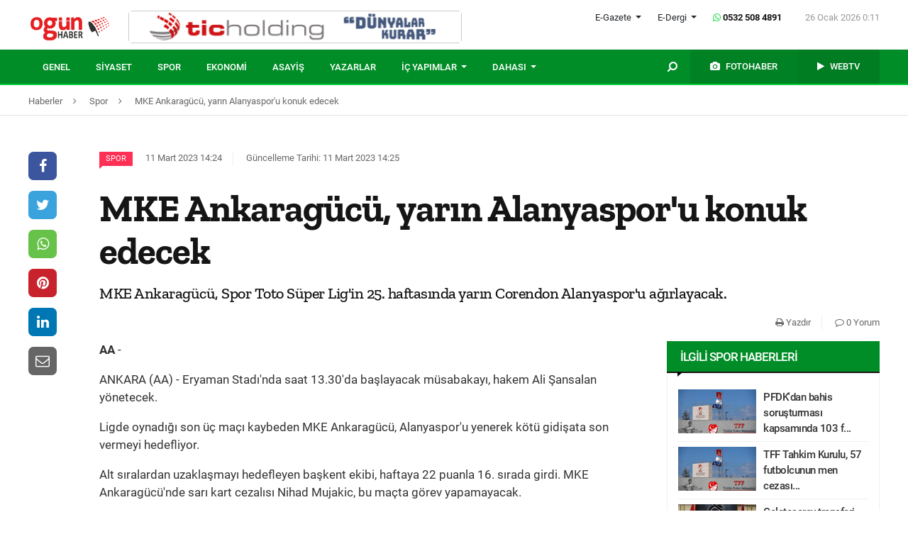

--- FILE ---
content_type: text/html; charset=UTF-8
request_url: https://ogunhaber.com/spor/mke-ankaragucu-yarin-alanyasporu-konuk-edecek-2400647h.html
body_size: 9231
content:
<!doctype html>
<html lang="tr"  itemId="https://ogunhaber.com/spor/mke-ankaragucu-yarin-alanyasporu-konuk-edecek-2400647h.html" itemType="http://schema.org/NewsArticle" itemScope="true" xmlns:og="http://opengraphprotocol.org/schema/" >
<head>
    <meta charset="utf-8">
            <meta name="viewport" content="width=device-width, initial-scale=1, shrink-to-fit=no">
        <meta name="csrf-token" content="68JUqvd0yR6w8xr2EgEjqJHvDo88jvUKZVMnFXWG"/>
    <link rel="stylesheet" href="https://assets.ogunhaber.com/css/style.css?v=62601202603">
                                                
    
            <link rel="amphtml" href="https://ogunhaber.com/amp/spor/mke-ankaragucu-yarin-alanyasporu-konuk-edecek-2400647h.html"/>
    
    <title>MKE Ankaragücü, yarın Alanyaspor&#039;u konuk edecek</title>
<meta name="csrf-token" content="68JUqvd0yR6w8xr2EgEjqJHvDo88jvUKZVMnFXWG"/>
<meta name="theme-color" content="#e20134"/>
<meta name="msapplication-navbutton-color" content="#e20134">
<meta name="apple-mobile-web-app-status-bar-style" content="#e20134">
<meta name="author" content="OGÜNhaber"/>
<meta property="og:site_name" content="OGÜN Haber - Günün Önemli Gelişmeleri, Son Dakika Haberler"/>
<meta property="og:url" content="https://ogunhaber.com/spor/mke-ankaragucu-yarin-alanyasporu-konuk-edecek-2400647h.html"/>

<meta property="description" content="MKE Ankaragücü, Spor Toto Süper Lig&#039;in 25. haftasında yarın Corendon Alanyaspor&#039;u ağırlayacak."/>
<meta property="keywords" content="Haber Türkiye&#039;de OGÜN&#039;de okunur. Son dakika haberler, en son haberler, gazete haberleri, video haberler, haber turları, Cengiz Aygün yazıları"/>

<meta property="og:type" content="article"/>
<meta property="og:title" content="MKE Ankaragücü, yarın Alanyaspor&#039;u konuk edecek"/>
<meta property="og:description" content="MKE Ankaragücü, Spor Toto Süper Lig&#039;in 25. haftasında yarın Corendon Alanyaspor&#039;u ağırlayacak."/>
<meta property="og:image" content="https://assets.ogunhaber.com/images/no-image-square.png"/>

<meta name="image" itemprop="image" content="https://assets.ogunhaber.com/images/no-image-square.png"/>
    <meta name="thumbnail" itemprop="thumbnailUrl" content="https://assets.ogunhaber.com/images/no-image-square.png"/>

<meta property="twitter:site" content=""/>
<meta property="twitter:creator" content=""/>
<meta property="twitter:card" content="summary"/>
<meta property="twitter:url" content="https://ogunhaber.com/spor/mke-ankaragucu-yarin-alanyasporu-konuk-edecek-2400647h.html"/>
<meta property="twitter:domain" content="https://www.ogunhaber.com"/>
<meta property="twitter:title" content=" MKE Ankaragücü, yarın Alanyaspor&#039;u konuk edecek"/>
<meta property="twitter:description" content="MKE Ankaragücü, Spor Toto Süper Lig&#039;in 25. haftasında yarın Corendon Alanyaspor&#039;u ağırlayacak."/>
<meta property="twitter:image" content="https://assets.ogunhaber.com/images/no-image-square.png"/>
<meta http-equiv="content-language" content="tr-TR"/>
<meta itemprop="inLanguage" content="tr-TR"/>

            <meta name="robots" content="index follow">
    
    <meta property="article:published" itemprop="datePublished" content="2023-03-11T14:24:05+03:00"/>
    <meta property="article:modified" itemprop="dateModified" content="2023-03-11T14:25:13+03:00"/>
    <meta name="genre" itemprop="genre" content="News"/>
    <meta itemprop="isFamilyFriendly" content="True"/>
<meta itemprop="publishingPrinciples" content="https://ogunhaber.com/sayfa/hukuka-aykirilik"/>
<meta name="url" itemprop="url" content="https://ogunhaber.com/spor/mke-ankaragucu-yarin-alanyasporu-konuk-edecek-2400647h.html"/>
<link rel="canonical" href="https://ogunhaber.com/spor/mke-ankaragucu-yarin-alanyasporu-konuk-edecek-2400647h.html"/>
<link rel='dns-prefetch' href='//fonts.gstatic.com'/>
<link rel="alternate" type="application/rss+xml" href="https://ogunhaber.com/rss">
    <link rel="alternate" type="application/rss+xml" href="https://ogunhaber.com/rss/sosyalmedya">
        <style type="text/css">
        header .header-nav {
                            background-color: #008d27;
                                        border-bottom: 2px solid#00cc38;
                }
                        body header .header-nav .nav-container .navbar .navbar-menu li > a {
            color: #ffffff !important;
        }
                                   body header .header-nav .nav-container .navbar .navbar-menu li > a:hover, .body header .header-nav .nav-container .navbar .navbar-menu li > a:active, body header .navbar .header-nav .nav-container .navbar .navbar-menu li > a:focus {
            color: #e0e0e0 !important;
        }
        
                            body header .navbar .media-menu nav ul li.photo-news, body header .navbar .media-menu nav ul li.photo-news {
            background-color: #008224 !important;
        }
        
                            body header .navbar .media-menu nav ul li.photo-news:active, body header .navbar .media-menu nav ul li.photo-news:focus, body header .navbar .media-menu nav ul li.photo-news:hover, body header .navbar .navbar-right nav ul li.photo-news:active, body header .navbar .navbar-right nav ul li.photo-news:focus, body header .navbar .navbar-right nav ul li.photo-news:hover {
            background-color: #008d27  !important;
        }
        
                            header .media-menu nav ul li.photo-news a .circle-icon, header .navbar-right nav ul li.photo-news a .circle-icon {
            color: #e20134  !important;
        }
        
                            header .media-menu nav ul li.photo-news a span {
            color: #ffffff  !important;
        }
        
                            header .media-menu nav ul li.television, header .navbar-right nav ul li.television {
            background-color: #007d22  !important;
        }
        
                    header .media-menu nav ul li.television:active, header .media-menu nav ul li.television:focus, header .media-menu nav ul li.television:hover, header .navbar-right nav ul li.television:active, header .navbar-right nav ul li.television:focus, header .navbar-right nav ul li.television:hover {
                background-color: #007d22  !important;
            }
        
                            header .media-menu nav ul li.television a span {
            color: #ffffff  !important;
        }
        
                            header .media-menu nav ul li.television a .circle-icon, header .navbar-right nav ul li.television a .circle-icon {
            color: #e20134  !important;
        }
        
                    header .media-menu nav ul li.fast-search, header .media-menu nav ul li.fast-search button.search-btn, header .navbar-right nav ul li.fast-search button.search-btn {
                background-color: #008d27 !important;
            }
        
                    header .media-menu nav ul li.fast-search button.search-btn:hover, header .navbar-right nav ul li.fast-search button.search-btn:hover, header .media-menu nav ul li.fast-search button.search-btn:active, header .navbar-right nav ul li.fast-search button.search-btn:active, header .media-menu nav ul li.fast-search button.search-btn:focus, header .navbar-right nav ul li.fast-search button.search-btn:focus {
                background-color: #008d27  !important;
            }
        
                    header .media-menu nav ul li.fast-search i {
                color: #ffffff;
            }
        
         header .navbar-menu.collapse.show, header .navbar-menu.show {
                            border-top: 1px solid #000000 !important;
                                        background-color: #ffffff;
                    }

                    body header .navbar .navbar-menu.show .navbar-nav li>a {
                color: #141414 !important;
            }
        
                    header .navbar-menu.show .navbar-nav li > a:hover, header .navbar-menu.show .navbar-nav li > a:active, header .navbar-menu.show .navbar-nav li > a:focus {
                color: #313131 !important;
            }
        
                    header .navbar-menu.collapse.show .navbar-nav li, header .navbar-menu.show .navbar-nav li {
                border-bottom: 1px solid #f1f1f1;
            }
        
                    .popular-news ul li .news-order{
                border:3px solid #008d27;
                border-right:0;
            }
            .widget .widget-title{
                background-color: #008d27;
                color: #ffffff;
            }
        
    </style>
	<!-- Start Alexa Certify Javascript -->
<script type="text/javascript">
_atrk_opts = { atrk_acct:"o66ci1aoZM00qN", domain:"ogunhaber.com",dynamic: true};
(function() { var as = document.createElement('script'); as.type = 'text/javascript'; as.async = true; as.src = "https://certify-js.alexametrics.com/atrk.js"; var s = document.getElementsByTagName('script')[0];s.parentNode.insertBefore(as, s); })();
</script>
<noscript><img src="https://certify.alexametrics.com/atrk.gif?account=o66ci1aoZM00qN" style="display:none" height="1" width="1" alt="" /></noscript>
<!-- End Alexa Certify Javascript -->  
</head>
<body>
    <header>
    <div class="top-bar">
        <div class="container">
            <div class="section">
                <div class="col">
                    <div class="pull-left">
                        <a class="logo" href="https://ogunhaber.com" itemprop="url">
                            <img itemprop="logo" src="https://ogunhaber.com/upload/img/2019/07/31/584f6cef-6966-4616-bd22-802572a15328.png" alt="OGÜN Haber - Günün Önemli Gelişmeleri, Son Dakika Haberler"/>
                        </a>
                    </div>
                                            <div class="h-ads">
                            <picture><img  class="b-lazy" src="[data-uri]" data-src="https://ogunhaber.com/upload/img/2020/04/24/a95dbab4-fb13-4c04-8f72-36df8afd3b44.png" alt="TİC Holding Header" /><noscript><img src="https://ogunhaber.com/upload/img/2020/04/24/a95dbab4-fb13-4c04-8f72-36df8afd3b44.png" alt="TİC Holding Header" /></noscript><picture>
                        </div>
                                        <div class="pull-right">
                        <div class="head-right">

                            <div class="header-info">
                                <ul>
                                                                            <li class="l-menu dropdown">
                        <span class="dropdown-toggle t-item" id="newspaper-menus" data-toggle="dropdown" aria-haspopup="true" aria-expanded="false">
                            E-Gazete
                        </span>
                                            <div class="dropdown-menu" aria-labelledby="newspaper-menus">
                                                                                                    <a class="dropdown-item" href="https://ogunhaber.com/yayin/ogun-gazetesi">Ogün Gazetesi</a>
                                                                                                    <a class="dropdown-item" href="https://ogunhaber.com/yayin/guzel-vatan-gazetesi">Güzel Vatan Gazetesi</a>
                                                                                                    <a class="dropdown-item" href="https://ogunhaber.com/yayin/enerji-dunyasi-gazetesi">Enerji Dünyası Gazetesi</a>
                                                                                            </div>
                                        </li>
                                                                                                                <li class="l-menu dropdown">
                        <span class="dropdown-toggle t-item" id="magazine-menus" data-toggle="dropdown" aria-haspopup="true" aria-expanded="false">
                            E-Dergi
                        </span>
                                            <div class="dropdown-menu" aria-labelledby="magazine-menus">
                                                                                                    <a class="dropdown-item" href="https://ogunhaber.com/yayin/minikkus-dergisi">Minikkuş Dergisi</a>


                                                                                                    <a class="dropdown-item" href="https://ogunhaber.com/yayin/seyyah-turizm-dergisi">Seyyah Turizm Dergisi</a>


                                                                                            </div>
                                        </li>
                                                                        <li>
                                        <div class="whatsapp-contact"><a href="#"><i class="fa fa-whatsapp"></i> 0532 508 4891</a></div>
                                    </li>
                                    <li>
                                        <div class="current-time"><span class="currentTime"></span></div>
                                    </li>
                                </ul>
                            </div>
                            <div class="clearfix"></div>
                                                    </div>
                        <nav class="media-buttons">
                            <ul>
                                <li role="menuitem"><a href="https://ogunhaber.com/fotohaber" itemprop="url"><i class="fa fa-camera menu-icon"></i></a></li>
                                <li role="menuitem"><a href="https://ogunhaber.com/webtv" itemprop="url"><i class="fa fa-play menu-icon"></i></a></li>
                            </ul>
                        </nav>
                        <button class="navbar-toggler" type="button" data-toggle="collapse" data-target="#menu" aria-controls="menu" aria-expanded="false" aria-label="Menü">
                            <span class="navbar-toggler-icon"></span>
                        </button>
                    </div>
                </div>
            </div>
        </div>
    </div>
    <div id="header-nav" class="header-nav">
        <div class="container nav-container">
            <nav id="navbar" class="navbar">
                <div class="navbar-menu" id="menu" itemscope itemtype="https://www.schema.org/SiteNavigationElement">
                    <ul class="navbar-nav">
                        <li class="fixed-logo">
                            <a href="https://ogunhaber.com" itemprop="url">
                                <img itemprop="logo" src="https://ogunhaber.com/upload/img/2019/08/23/fab58c50-318d-49b8-b59c-9bf3c8825055.png" alt="OGÜN Haber - Günün Önemli Gelişmeleri, Son Dakika Haberler"/>
                            </a>
                        </li>
                                                                                    <li role="menuitem"><a itemprop="url" href="https://ogunhaber.com/genel"><span itemprop="name">Genel</span></a></li>
                                                            <li role="menuitem"><a itemprop="url" href="https://ogunhaber.com/siyaset"><span itemprop="name">Siyaset</span></a></li>
                                                            <li role="menuitem"><a itemprop="url" href="https://ogunhaber.com/spor"><span itemprop="name">Spor</span></a></li>
                                                            <li role="menuitem"><a itemprop="url" href="https://ogunhaber.com/ekonomi"><span itemprop="name">Ekonomi</span></a></li>
                                                            <li role="menuitem"><a itemprop="url" href="https://ogunhaber.com/asayis"><span itemprop="name">Asayiş</span></a></li>
                                                    
                        <li role="menuitem"><a itemprop="url" href="https://ogunhaber.com/yazarlar"><span itemprop="name">Yazarlar</span></a></li>
                                                    <li role="menuitem" class="dropdown">
                                <a class="dropdown-toggle" href="#" id="specialMenus" role="button" data-toggle="dropdown" aria-haspopup="true" aria-expanded="false">
                                    İÇ YAPIMLAR
                                </a>
                                <div class="dropdown-menu" aria-labelledby="specialMenus">
                                    <div class="dropdown-wrapper">
                                                                                    <a class="dropdown-item" href="https://ogunhaber.com/roportaj" itemprop="url"><span itemprop="name">Röportaj</span></a>
                                                                                    <a class="dropdown-item" href="https://ogunhaber.com/webtv/gun-ozetleri" itemprop="url"><span itemprop="name">Gün Özetleri</span></a>
                                                                                    <a class="dropdown-item" href="https://ogunhaber.com/webtv/video-roportaj" itemprop="url"><span itemprop="name">Video Röportaj</span></a>
                                                                                    <a class="dropdown-item" href="https://ogunhaber.com/webtv/beyaz-tuval" itemprop="url"><span itemprop="name">Beyaz Tuval</span></a>
                                                                                    <a class="dropdown-item" href="https://ogunhaber.com/webtv/mutlu-eden-haberler" itemprop="url"><span itemprop="name">Mutlu Eden Haberler</span></a>
                                                                                    <a class="dropdown-item" href="https://ogunhaber.com/webtv/1-kelime-1-hikaye" itemprop="url"><span itemprop="name">1 Kelime 1 Hikaye</span></a>
                                                                                
                                        
                                        
                                        
                                        
                                        
                                        
                                        
                                        
                                        
                                    </div>
                                </div>
                            </li>
                                                                            <li role="menuitem" class="dropdown">
                                <a class="dropdown-toggle" href="#" id="otherMenus" role="button" data-toggle="dropdown" aria-haspopup="true" aria-expanded="false">
                                    DAHASI
                                </a>
                                <div class="dropdown-menu" aria-labelledby="otherMenus">
                                    <div class="dropdown-wrapper">
                                                                                    <a class="dropdown-item" href="https://ogunhaber.com/magazin" itemprop="url"><span itemprop="name">Magazin</span></a>
                                                                                    <a class="dropdown-item" href="https://ogunhaber.com/dunya" itemprop="url"><span itemprop="name">Dünya</span></a>
                                                                                    <a class="dropdown-item" href="https://ogunhaber.com/kultur-sanat" itemprop="url"><span itemprop="name">Kültür-Sanat</span></a>
                                                                                    <a class="dropdown-item" href="https://ogunhaber.com/egitim" itemprop="url"><span itemprop="name">Eğitim</span></a>
                                                                                    <a class="dropdown-item" href="https://ogunhaber.com/saglik" itemprop="url"><span itemprop="name">Sağlık</span></a>
                                                                                    <a class="dropdown-item" href="https://ogunhaber.com/yasam" itemprop="url"><span itemprop="name">Yaşam</span></a>
                                                                                    <a class="dropdown-item" href="https://ogunhaber.com/otomobil" itemprop="url"><span itemprop="name">Otomobil</span></a>
                                                                                    <a class="dropdown-item" href="https://ogunhaber.com/seyyah" itemprop="url"><span itemprop="name">Seyyah</span></a>
                                                                                    <a class="dropdown-item" href="https://ogunhaber.com/enerji" itemprop="url"><span itemprop="name">Enerji</span></a>
                                                                                    <a class="dropdown-item" href="https://ogunhaber.com/koronavirus" itemprop="url"><span itemprop="name">Koronavirüs</span></a>
                                                                                    <a class="dropdown-item" href="https://ogunhaber.com/moda" itemprop="url"><span itemprop="name">Moda</span></a>
                                                                                    <a class="dropdown-item" href="https://ogunhaber.com/yerel" itemprop="url"><span itemprop="name">Yerel</span></a>
                                                                                    <a class="dropdown-item" href="https://ogunhaber.com/medya" itemprop="url"><span itemprop="name">Medya</span></a>
                                                                                    <a class="dropdown-item" href="https://ogunhaber.com/teknoloji" itemprop="url"><span itemprop="name">Teknoloji</span></a>
                                                                                    <a class="dropdown-item" href="https://ogunhaber.com/nasil-yapilir" itemprop="url"><span itemprop="name">Nasıl Yapılır ?</span></a>
                                                                            </div>
                                </div>
                            </li>
                                                                            <li class="lm-menu dropdown">
                                <a class="dropdown-toggle" href="#" id="newspaperPublications" role="button" data-toggle="dropdown" aria-haspopup="true" aria-expanded="false">
                                    E-Gazete
                                </a>
                                <div class="dropdown-menu" aria-labelledby="newspaperPublications">
                                    <div class="dropdown-wrapper">
                                                                                    <a class="dropdown-item" href="https://ogunhaber.com/yayin/ogun-gazetesi">Ogün Gazetesi</a>
                                                                                    <a class="dropdown-item" href="https://ogunhaber.com/yayin/guzel-vatan-gazetesi">Güzel Vatan Gazetesi</a>
                                                                                    <a class="dropdown-item" href="https://ogunhaber.com/yayin/enerji-dunyasi-gazetesi">Enerji Dünyası Gazetesi</a>
                                                                            </div>
                                </div>
                            </li>
                                                                            <li class="lm-menu dropdown">
                                <a class="dropdown-toggle" href="#" id="magazinePublications" role="button" data-toggle="dropdown" aria-haspopup="true" aria-expanded="false">
                                    E-Dergi
                                </a>
                                <div class="dropdown-menu" aria-labelledby="magazinePublications">
                                    <div class="dropdown-wrapper">
                                                                                    <a class="dropdown-item" href="https://ogunhaber.com/yayin/minikkus-dergisi">Minikkuş Dergisi</a>
                                                                                    <a class="dropdown-item" href="https://ogunhaber.com/yayin/seyyah-turizm-dergisi">Seyyah Turizm Dergisi</a>
                                                                            </div>
                                </div>
                            </li>
                                            </ul>
                    <div class="media-menu">
                        <nav itemscope itemtype="https://www.schema.org/SiteNavigationElement">
                            <ul>
                                <li role="menuitem" class="fast-search">
                                    <button class="search-btn"><i class="fa fa-search fa-rotate-90"></i></button>
                                </li>
                                <li role="menuitem" class="photo-news"><a href="https://ogunhaber.com/fotohaber" itemprop="url"><i class="fa fa-camera menu-icon"></i> <span itemprop="name">FOTOHABER</span></a></li>
                                <li role="menuitem" class="television"><a href="https://ogunhaber.com/webtv" itemprop="url"><i class="fa fa-play menu-icon"></i> <span itemprop="name">WEBTV</span></a></li>
                            </ul>
                        </nav>
                    </div>
                </div>
            </nav>
        </div>
        <div class="search-plugin d-none">
    <div class="container">
        <form method="GET" id="search-form" action="https://ogunhaber.com/arama">

            <div class="search-bar">
                <input class="form-control" type="search" name="q" id="search-input" placeholder="Ara">
                <button type="button" class="search-close-btn"><i class="fa fa-times-thin"></i></button>
            </div>
            <button type="submit" id="search-btn" tabindex="-1" class="search-submit-btn"></button>

        </form>
    </div>
</div>
    </div>
</header>
<div class="clearfix"></div>


     
    <div class="breadcrumbs">
    <ol class="breadcrumb" vocab="https://schema.org/" typeof="BreadcrumbList">
        <li property="itemListElement" typeof="ListItem">
            <a href="https://ogunhaber.com" property="item" typeof="WebPage">
                <span property="name">Haberler</span>
            </a>
            <span class="d-none" property="position">1</span>
        </li>
                    <li property="itemListElement" typeof="ListItem">
                <a href="https://ogunhaber.com/spor" property="item" typeof="WebPage">
                    <span property="name">Spor</span>
                </a>
                <span class="d-none" property="position">2</span>
            </li>
                            <li property="itemListElement" typeof="ListItem">
                <a href="https://ogunhaber.com/spor/mke-ankaragucu-yarin-alanyasporu-konuk-edecek-2400647h.html" property="item" typeof="WebPage">
                    <span property="name">MKE Ankaragücü, yarın Alanyaspor'u konuk edecek</span>
                </a>
                <span class="d-none" property="position">3</span>
            </li>
            </ol>
</div>
<div class="clearfix"></div>    <div class="posts-details">
        <main id="wrapper" class="post-container" data-id="2400647">
            <div class="left-right-ads">
                                            </div>
                        <div class="article-row">
            <div class="article-head">
                <div class="fixed-share">
    <div class="fixed-social">
        <ul class="news-share">
            <li class="facebook"><a class="ssk ssk-facebook" href="javascript:void(0);"><i class="fa fa-facebook"></i></a></li>
            <li class="twitter"><a class="ssk ssk-twitter" href="javascript:void(0);"><i class="fa fa-twitter"></i></a></li>
            <li class="whatsapp"><a class="ssk ssk-whatsapp" href="javascript:void(0);"><i class="fa fa-whatsapp"></i></a></li>
            <li class="pinterest"><a class="ssk ssk-pinterest" href="javascript:void(0);"><i class="fa fa-pinterest"></i></a></li>
            <li class="linkedin"><a class="ssk ssk-linkedin" href="javascript:void(0);"><i class="fa fa-linkedin"></i></a></li>
            <li class="email"><a class="ssk ssk-email" href="javascript:void(0);"><i class="fa fa-envelope-o"></i></a></li>
        </ul>
    </div>
</div>
                <div class="article-header">
                    <div class="article-property">
                        <ul>
                            <li>
                                                                    <a href="https://www.ogunhaber.com/spor" class="category-term" itemprop="articleSection">Spor</a>
                                                                <time itemprop="datePublished" datetime="2023-03-11T14:24:05+03:00">11 Mart 2023 14:24</time>
                            </li>
                            <li class="news-updated-time">
                                <time itemprop="dateModified" datetime="2023-03-11T14:25:13+03:00">Güncelleme Tarihi: 11 Mart 2023 14:25</time>
                            </li>
                                                    </ul>
                    </div>
                    <h1 itemProp="headline">MKE Ankaragücü, yarın Alanyaspor'u konuk edecek</h1>
                    <div class="summary" itemprop="description">
                                                    MKE Ankaragücü, Spor Toto Süper Lig'in 25. haftasında yarın Corendon Alanyaspor'u ağırlayacak.
                                            </div>
                    <div class="by-author" itemProp="organization" itemscope="" itemType="http://schema.org/Organization" itemID="https://ogunhaber.com">
                        <a href="https://ogunhaber.com" itemprop="url">
                            <span itemprop="name">OGÜNhaber</span>
                        </a>
                    </div>
                    <div class="inline-properties">
                        <a itemprop="mainEntityOfPage" href="https://ogunhaber.com/spor/mke-ankaragucu-yarin-alanyasporu-konuk-edecek-2400647h.html"><span itemprop="name">MKE Ankaragücü, yarın Alanyaspor'u konuk edecek</span></a>
                    </div>
                    <div class="article-property-box">
                        <div class="news-stats">
                            <ul>
                                <li><a href="javascript:window.print()"><i class="fa fa-print"></i> Yazdır</a></li>
                                <li><a href="#comments"><i class="fa fa-comment-o"></i> 0 Yorum</a></li>
                            </ul>
                        </div>
                    </div>
                </div>
            </div>
            <div class="article-section">
                <div class="article-container">
                    <article class="article">
                                                                        <div class="article-content" itemProp="articleBody">
                            <strong>AA</strong> - 
                            <p>ANKARA (AA) - Eryaman Stadı'nda saat 13.30'da başlayacak müsabakayı, hakem Ali Şansalan yönetecek.</p><p>Ligde oynadığı son üç maçı kaybeden MKE Ankaragücü, Alanyaspor'u yenerek kötü gidişata son vermeyi hedefliyor.</p><p>Alt sıralardan uzaklaşmayı hedefleyen başkent ekibi, haftaya 22 puanla 16. sırada girdi. MKE Ankaragücü'nde sarı kart cezalısı Nihad Mujakic, bu maçta görev yapamayacak.</p><p>Teknik direktör Ersun Yanal yönetiminde çıktığı ilk maçta Medipol Başakşehir'i 1-0 yenen Corendon Alanyaspor ise 28 puanla 10. sırada yer alıyor.</p><br><p>Muhabir: Halil İbrahim Avşar</p>
                        </div>
                        <div class="clearfix"></div>
                        <footer>

                                <ul class="share-post">
                                    <li class="whatsapp"><a class="ssk ssk-whatsapp" href="javascript:;"><i class="fa fa-whatsapp"></i> Whatsapp</a></li>
                                    <li class="facebook"><a class="ssk ssk-facebook" href="javascript:;"><i class="fa fa-facebook"></i> Facebook</a></li>
                                    <li class="twitter"><a class="ssk ssk-twitter" href="javascript:void(0);"><i class="fa fa-twitter"></i> Twitter</a></li>
                                    <li class="pinterest"><a class="ssk ssk-pinterest" href="javascript:void(0);"><i class="fa fa-pinterest"></i> Pinterest</a></li>
                                    <li class="linkedin"><a class="ssk ssk-linkedin" href="javascript:void(0);"><i class="fa fa-linkedin"></i> Linkedin</a></li>
                                    <li class="mail"><a class="ssk ssk-email" href="javascript:void(0);"><i class="fa fa-envelope-o"></i> E-posta</a></li>
                                </ul>

                        </footer>
                    </article>
                                        
                </div>
                <div class="article-sidebar">
                    <aside class="widget">
        <h2 class="widget-title">İlgili Spor Haberleri</h2>
        <ul class="top-news">
            <li class="media">
    <a href="https://ogunhaber.com/spor/pfdkdan-bahis-sorusturmasi-kapsaminda-103-futbol-menajerine-ceza-2997526h.html">
        <picture>
<img class="b-lazy "  data src="https://assets.ogunhaber.com/images/lazy.gif" data-src="https://ogunhaber.com/upload/img/2026/01/23/fc990a35-6107-47f4-b651-45d28514bf25-related-post-1.png"  alt="PFDK&#039;dan bahis soruşturması kapsamında 103 futbol menajerine ceza" wıdth="" height="" />
</picture>

            <noscript>
                <picture>
                    
                    <img  src="https://ogunhaber.com/upload/img/2026/01/23/fc990a35-6107-47f4-b651-45d28514bf25-related-post-1.png" alt="PFDK&#039;dan bahis soruşturması kapsamında 103 futbol menajerine ceza" />
                </picture>
            </noscript>
    </a>
    <a href="https://ogunhaber.com/spor/pfdkdan-bahis-sorusturmasi-kapsaminda-103-futbol-menajerine-ceza-2997526h.html">PFDK'dan bahis soruşturması kapsamında 103 f...</a>
</li><li class="media">
    <a href="https://ogunhaber.com/spor/tff-tahkim-kurulu-57-futbolcunun-men-cezasini-onadi-2997213h.html">
        <picture>
<img class="b-lazy "  data src="https://assets.ogunhaber.com/images/lazy.gif" data-src="https://ogunhaber.com/upload/img/2026/01/14/8ad31e19-0491-4c6f-a271-e0648a35ad4c-related-post-1.png"  alt="TFF Tahkim Kurulu, 57 futbolcunun men cezasını onadı" wıdth="" height="" />
</picture>

            <noscript>
                <picture>
                    
                    <img  src="https://ogunhaber.com/upload/img/2026/01/14/8ad31e19-0491-4c6f-a271-e0648a35ad4c-related-post-1.png" alt="TFF Tahkim Kurulu, 57 futbolcunun men cezasını onadı" />
                </picture>
            </noscript>
    </a>
    <a href="https://ogunhaber.com/spor/tff-tahkim-kurulu-57-futbolcunun-men-cezasini-onadi-2997213h.html">TFF Tahkim Kurulu, 57 futbolcunun men cezası...</a>
</li><li class="media">
    <a href="https://ogunhaber.com/spor/galatasaray-transferi-duyurdu-noa-lang-imzayi-atti-2997546h.html">
        <picture>
<img class="b-lazy "  data src="https://assets.ogunhaber.com/images/lazy.gif" data-src="https://ogunhaber.com/upload/img/2026/01/23/89c23d9b-f6c8-4c9d-89fe-01df014b98a4-related-post-1.png"  alt="Galatasaray transferi duyurdu: Noa Lang imzayı attı" wıdth="" height="" />
</picture>

            <noscript>
                <picture>
                    
                    <img  src="https://ogunhaber.com/upload/img/2026/01/23/89c23d9b-f6c8-4c9d-89fe-01df014b98a4-related-post-1.png" alt="Galatasaray transferi duyurdu: Noa Lang imzayı attı" />
                </picture>
            </noscript>
    </a>
    <a href="https://ogunhaber.com/spor/galatasaray-transferi-duyurdu-noa-lang-imzayi-atti-2997546h.html">Galatasaray transferi duyurdu: Noa Lang imza...</a>
</li><li class="media">
    <a href="https://ogunhaber.com/spor/rafa-silva-adim-adim-benficaya-dogru-anlasma-saglandi-2997481h.html">
        <picture>
<img class="b-lazy "  data src="https://assets.ogunhaber.com/images/lazy.gif" data-src="https://ogunhaber.com/upload/img/2026/01/21/4f1fe1fe-6f44-4ca8-a66e-3d92f6148f0d-related-post-1.png"  alt="Rafa Silva adım adım Benfica&#039;ya doğru! Anlaşma sağlandı" wıdth="" height="" />
</picture>

            <noscript>
                <picture>
                    
                    <img  src="https://ogunhaber.com/upload/img/2026/01/21/4f1fe1fe-6f44-4ca8-a66e-3d92f6148f0d-related-post-1.png" alt="Rafa Silva adım adım Benfica&#039;ya doğru! Anlaşma sağlandı" />
                </picture>
            </noscript>
    </a>
    <a href="https://ogunhaber.com/spor/rafa-silva-adim-adim-benficaya-dogru-anlasma-saglandi-2997481h.html">Rafa Silva adım adım Benfica'ya doğru! Anlaş...</a>
</li><li class="media">
    <a href="https://ogunhaber.com/spor/fenerbahce-macinin-stadyumu-degisti-2997130h.html">
        <picture>
<img class="b-lazy "  data src="https://assets.ogunhaber.com/images/lazy.gif" data-src="https://ogunhaber.com/upload/img/2026/01/12/94a7dcd9-9b20-4095-8ba5-a06a642e2eea-related-post-1.png"  alt="Fenerbahçe maçının stadyumu değişti" wıdth="" height="" />
</picture>

            <noscript>
                <picture>
                    
                    <img  src="https://ogunhaber.com/upload/img/2026/01/12/94a7dcd9-9b20-4095-8ba5-a06a642e2eea-related-post-1.png" alt="Fenerbahçe maçının stadyumu değişti" />
                </picture>
            </noscript>
    </a>
    <a href="https://ogunhaber.com/spor/fenerbahce-macinin-stadyumu-degisti-2997130h.html">Fenerbahçe maçının stadyumu değişti</a>
</li>        </ul>
    </aside>
                                    </div>
            </div>
        </div>
                        </main>
        <div class="related-news">
        <div class="container">
            <div class="section">
                <div class="part-24">
                    <h2 class="line-title">Bu Haberler İlginizi Çekebilir</h2>
                </div>
                <div class="news-categories">
                                            <article class="news-first-group">
                            <header>
                                <a href="https://ogunhaber.com/spor/fenerbahce-beyoglu-yeni-carsiyi-tek-golle-devirdi-2997243h.html">
                                    <picture>
<source media="(max-width: 321px)" data-srcset="https://ogunhaber.com/upload/img/2026/01/15/bd18c402-d3de-490c-9d12-2a77f4fc836f-related-posts-6.png">
<source media="(max-width: 376px)" data-srcset="https://ogunhaber.com/upload/img/2026/01/15/bd18c402-d3de-490c-9d12-2a77f4fc836f-related-posts-5.png">
<source media="(max-width: 426px)" data-srcset="https://ogunhaber.com/upload/img/2026/01/15/bd18c402-d3de-490c-9d12-2a77f4fc836f-related-posts-4.png">
<source media="(max-width: 769px)" data-srcset="https://ogunhaber.com/upload/img/2026/01/15/bd18c402-d3de-490c-9d12-2a77f4fc836f-related-posts-3.png">
<source media="(max-width: 1025px)" data-srcset="https://ogunhaber.com/upload/img/2026/01/15/bd18c402-d3de-490c-9d12-2a77f4fc836f-related-posts-2.png">
<img class="b-lazy "  data src="https://assets.ogunhaber.com/images/lazy.gif" data-src="https://ogunhaber.com/upload/img/2026/01/15/bd18c402-d3de-490c-9d12-2a77f4fc836f-related-posts-1.png"  alt="Fenerbahçe, Beyoğlu Yeni Çarşı&#039;yı tek golle devirdi" wıdth="308" height="156" />
</picture>

            <noscript>
                <picture>
                    <source media="(max-width: 321px)" srcset="https://ogunhaber.com/upload/img/2026/01/15/bd18c402-d3de-490c-9d12-2a77f4fc836f-related-posts-6.png">
<source media="(max-width: 376px)" srcset="https://ogunhaber.com/upload/img/2026/01/15/bd18c402-d3de-490c-9d12-2a77f4fc836f-related-posts-5.png">
<source media="(max-width: 426px)" srcset="https://ogunhaber.com/upload/img/2026/01/15/bd18c402-d3de-490c-9d12-2a77f4fc836f-related-posts-4.png">
<source media="(max-width: 769px)" srcset="https://ogunhaber.com/upload/img/2026/01/15/bd18c402-d3de-490c-9d12-2a77f4fc836f-related-posts-3.png">
<source media="(max-width: 1025px)" srcset="https://ogunhaber.com/upload/img/2026/01/15/bd18c402-d3de-490c-9d12-2a77f4fc836f-related-posts-2.png">

                    <img  src="https://ogunhaber.com/upload/img/2026/01/15/bd18c402-d3de-490c-9d12-2a77f4fc836f-related-posts-1.png" alt="Fenerbahçe, Beyoğlu Yeni Çarşı&#039;yı tek golle devirdi" />
                </picture>
            </noscript>
                                </a>
                                                                    <div class="category-canonical">
                                        <a href="https://ogunhaber.com/spor">Spor</a>
                                    </div>
                                                            </header>
                            <section>
                                <a href="https://ogunhaber.com/spor/fenerbahce-beyoglu-yeni-carsiyi-tek-golle-devirdi-2997243h.html" class="news-link">Fenerbahçe, Beyoğlu Yeni Çarşı'yı tek golle devirdi</a>
                            </section>
                        </article>
                                            <article class="news-first-group">
                            <header>
                                <a href="https://ogunhaber.com/spor/fenerbahce-macinin-stadyumu-degisti-2997130h.html">
                                    <picture>
<source media="(max-width: 321px)" data-srcset="https://ogunhaber.com/upload/img/2026/01/12/94a7dcd9-9b20-4095-8ba5-a06a642e2eea-related-posts-6.png">
<source media="(max-width: 376px)" data-srcset="https://ogunhaber.com/upload/img/2026/01/12/94a7dcd9-9b20-4095-8ba5-a06a642e2eea-related-posts-5.png">
<source media="(max-width: 426px)" data-srcset="https://ogunhaber.com/upload/img/2026/01/12/94a7dcd9-9b20-4095-8ba5-a06a642e2eea-related-posts-4.png">
<source media="(max-width: 769px)" data-srcset="https://ogunhaber.com/upload/img/2026/01/12/94a7dcd9-9b20-4095-8ba5-a06a642e2eea-related-posts-3.png">
<source media="(max-width: 1025px)" data-srcset="https://ogunhaber.com/upload/img/2026/01/12/94a7dcd9-9b20-4095-8ba5-a06a642e2eea-related-posts-2.png">
<img class="b-lazy "  data src="https://assets.ogunhaber.com/images/lazy.gif" data-src="https://ogunhaber.com/upload/img/2026/01/12/94a7dcd9-9b20-4095-8ba5-a06a642e2eea-related-posts-1.png"  alt="Fenerbahçe maçının stadyumu değişti" wıdth="308" height="156" />
</picture>

            <noscript>
                <picture>
                    <source media="(max-width: 321px)" srcset="https://ogunhaber.com/upload/img/2026/01/12/94a7dcd9-9b20-4095-8ba5-a06a642e2eea-related-posts-6.png">
<source media="(max-width: 376px)" srcset="https://ogunhaber.com/upload/img/2026/01/12/94a7dcd9-9b20-4095-8ba5-a06a642e2eea-related-posts-5.png">
<source media="(max-width: 426px)" srcset="https://ogunhaber.com/upload/img/2026/01/12/94a7dcd9-9b20-4095-8ba5-a06a642e2eea-related-posts-4.png">
<source media="(max-width: 769px)" srcset="https://ogunhaber.com/upload/img/2026/01/12/94a7dcd9-9b20-4095-8ba5-a06a642e2eea-related-posts-3.png">
<source media="(max-width: 1025px)" srcset="https://ogunhaber.com/upload/img/2026/01/12/94a7dcd9-9b20-4095-8ba5-a06a642e2eea-related-posts-2.png">

                    <img  src="https://ogunhaber.com/upload/img/2026/01/12/94a7dcd9-9b20-4095-8ba5-a06a642e2eea-related-posts-1.png" alt="Fenerbahçe maçının stadyumu değişti" />
                </picture>
            </noscript>
                                </a>
                                                                    <div class="category-canonical">
                                        <a href="https://ogunhaber.com/spor">Spor</a>
                                    </div>
                                                            </header>
                            <section>
                                <a href="https://ogunhaber.com/spor/fenerbahce-macinin-stadyumu-degisti-2997130h.html" class="news-link">Fenerbahçe maçının stadyumu değişti</a>
                            </section>
                        </article>
                                            <article class="news-first-group">
                            <header>
                                <a href="https://ogunhaber.com/spor/real-madridde-xabi-alonso-donemi-sona-erdi-arda-gulerin-yeni-hocasi-belli-oldu-2997142h.html">
                                    <picture>
<source media="(max-width: 321px)" data-srcset="https://ogunhaber.com/upload/img/2026/01/12/1278175e-826c-4269-bcfc-d6c2f69aaa73-related-posts-6.png">
<source media="(max-width: 376px)" data-srcset="https://ogunhaber.com/upload/img/2026/01/12/1278175e-826c-4269-bcfc-d6c2f69aaa73-related-posts-5.png">
<source media="(max-width: 426px)" data-srcset="https://ogunhaber.com/upload/img/2026/01/12/1278175e-826c-4269-bcfc-d6c2f69aaa73-related-posts-4.png">
<source media="(max-width: 769px)" data-srcset="https://ogunhaber.com/upload/img/2026/01/12/1278175e-826c-4269-bcfc-d6c2f69aaa73-related-posts-3.png">
<source media="(max-width: 1025px)" data-srcset="https://ogunhaber.com/upload/img/2026/01/12/1278175e-826c-4269-bcfc-d6c2f69aaa73-related-posts-2.png">
<img class="b-lazy "  data src="https://assets.ogunhaber.com/images/lazy.gif" data-src="https://ogunhaber.com/upload/img/2026/01/12/1278175e-826c-4269-bcfc-d6c2f69aaa73-related-posts-1.png"  alt="Real Madrid&#039;de Xabi Alonso dönemi sona erdi: Arda Güler&#039;in yeni hocası belli oldu" wıdth="308" height="156" />
</picture>

            <noscript>
                <picture>
                    <source media="(max-width: 321px)" srcset="https://ogunhaber.com/upload/img/2026/01/12/1278175e-826c-4269-bcfc-d6c2f69aaa73-related-posts-6.png">
<source media="(max-width: 376px)" srcset="https://ogunhaber.com/upload/img/2026/01/12/1278175e-826c-4269-bcfc-d6c2f69aaa73-related-posts-5.png">
<source media="(max-width: 426px)" srcset="https://ogunhaber.com/upload/img/2026/01/12/1278175e-826c-4269-bcfc-d6c2f69aaa73-related-posts-4.png">
<source media="(max-width: 769px)" srcset="https://ogunhaber.com/upload/img/2026/01/12/1278175e-826c-4269-bcfc-d6c2f69aaa73-related-posts-3.png">
<source media="(max-width: 1025px)" srcset="https://ogunhaber.com/upload/img/2026/01/12/1278175e-826c-4269-bcfc-d6c2f69aaa73-related-posts-2.png">

                    <img  src="https://ogunhaber.com/upload/img/2026/01/12/1278175e-826c-4269-bcfc-d6c2f69aaa73-related-posts-1.png" alt="Real Madrid&#039;de Xabi Alonso dönemi sona erdi: Arda Güler&#039;in yeni hocası belli oldu" />
                </picture>
            </noscript>
                                </a>
                                                                    <div class="category-canonical">
                                        <a href="https://ogunhaber.com/spor">Spor</a>
                                    </div>
                                                            </header>
                            <section>
                                <a href="https://ogunhaber.com/spor/real-madridde-xabi-alonso-donemi-sona-erdi-arda-gulerin-yeni-hocasi-belli-oldu-2997142h.html" class="news-link">Real Madrid'de Xabi Alonso dönemi sona erdi: Arda Güler'in yeni hocası belli oldu</a>
                            </section>
                        </article>
                                            <article class="news-first-group">
                            <header>
                                <a href="https://ogunhaber.com/spor/pfdkdan-bahis-sorusturmasi-kapsaminda-103-futbol-menajerine-ceza-2997526h.html">
                                    <picture>
<source media="(max-width: 321px)" data-srcset="https://ogunhaber.com/upload/img/2026/01/23/fc990a35-6107-47f4-b651-45d28514bf25-related-posts-6.png">
<source media="(max-width: 376px)" data-srcset="https://ogunhaber.com/upload/img/2026/01/23/fc990a35-6107-47f4-b651-45d28514bf25-related-posts-5.png">
<source media="(max-width: 426px)" data-srcset="https://ogunhaber.com/upload/img/2026/01/23/fc990a35-6107-47f4-b651-45d28514bf25-related-posts-4.png">
<source media="(max-width: 769px)" data-srcset="https://ogunhaber.com/upload/img/2026/01/23/fc990a35-6107-47f4-b651-45d28514bf25-related-posts-3.png">
<source media="(max-width: 1025px)" data-srcset="https://ogunhaber.com/upload/img/2026/01/23/fc990a35-6107-47f4-b651-45d28514bf25-related-posts-2.png">
<img class="b-lazy "  data src="https://assets.ogunhaber.com/images/lazy.gif" data-src="https://ogunhaber.com/upload/img/2026/01/23/fc990a35-6107-47f4-b651-45d28514bf25-related-posts-1.png"  alt="PFDK&#039;dan bahis soruşturması kapsamında 103 futbol menajerine ceza" wıdth="308" height="156" />
</picture>

            <noscript>
                <picture>
                    <source media="(max-width: 321px)" srcset="https://ogunhaber.com/upload/img/2026/01/23/fc990a35-6107-47f4-b651-45d28514bf25-related-posts-6.png">
<source media="(max-width: 376px)" srcset="https://ogunhaber.com/upload/img/2026/01/23/fc990a35-6107-47f4-b651-45d28514bf25-related-posts-5.png">
<source media="(max-width: 426px)" srcset="https://ogunhaber.com/upload/img/2026/01/23/fc990a35-6107-47f4-b651-45d28514bf25-related-posts-4.png">
<source media="(max-width: 769px)" srcset="https://ogunhaber.com/upload/img/2026/01/23/fc990a35-6107-47f4-b651-45d28514bf25-related-posts-3.png">
<source media="(max-width: 1025px)" srcset="https://ogunhaber.com/upload/img/2026/01/23/fc990a35-6107-47f4-b651-45d28514bf25-related-posts-2.png">

                    <img  src="https://ogunhaber.com/upload/img/2026/01/23/fc990a35-6107-47f4-b651-45d28514bf25-related-posts-1.png" alt="PFDK&#039;dan bahis soruşturması kapsamında 103 futbol menajerine ceza" />
                </picture>
            </noscript>
                                </a>
                                                                    <div class="category-canonical">
                                        <a href="https://ogunhaber.com/spor">Spor</a>
                                    </div>
                                                            </header>
                            <section>
                                <a href="https://ogunhaber.com/spor/pfdkdan-bahis-sorusturmasi-kapsaminda-103-futbol-menajerine-ceza-2997526h.html" class="news-link">PFDK'dan bahis soruşturması kapsamında 103 futbol menajerine ceza</a>
                            </section>
                        </article>
                                    </div>
                            </div>
        </div>
    </div>
    </div>
    <footer id="footer">
    <div class="container">
        <div class="section">
            <div class="footer-property">
                <a href="https://ogunhaber.com">
                    <img src="https://assets.ogunhaber.com/images/f-logo.png" alt="OGÜN Haber - Günün Önemli Gelişmeleri, Son Dakika Haberler">
                </a>
                <div class="feed">
                    <a href="#" class="btn btn-add"><i class="icon-add"></i> Haberi sitene ekle</a>
                    <a href="https://ogunhaber.com/rss" class="btn btn-rss"><i class="fa fa-rss"></i></a>
                </div>
            </div>
            <div class="footer-menu">
                <strong class="f-title">Popüler Konular</strong>
                <div class="section" itemscope itemtype="https://www.schema.org/SiteNavigationElement">
                                                                        <div class="part">
                                                                    <ul>
                                                                                    <li role="menuitem"><a href="https://ogunhaber.com/genel" itemprop="url"><span itemprop="name">Genel</span></a></li>
                                                                                    <li role="menuitem"><a href="https://ogunhaber.com/siyaset" itemprop="url"><span itemprop="name">Siyaset</span></a></li>
                                                                                    <li role="menuitem"><a href="https://ogunhaber.com/spor" itemprop="url"><span itemprop="name">Spor</span></a></li>
                                                                                    <li role="menuitem"><a href="https://ogunhaber.com/ekonomi" itemprop="url"><span itemprop="name">Ekonomi</span></a></li>
                                                                            </ul>
                                                            </div>
                                                    <div class="part">
                                                                    <ul>
                                                                                    <li role="menuitem"><a href="https://ogunhaber.com/asayis" itemprop="url"><span itemprop="name">Asayiş</span></a></li>
                                                                                    <li role="menuitem"><a href="https://ogunhaber.com/magazin" itemprop="url"><span itemprop="name">Magazin</span></a></li>
                                                                                    <li role="menuitem"><a href="https://ogunhaber.com/dunya" itemprop="url"><span itemprop="name">Dünya</span></a></li>
                                                                                    <li role="menuitem"><a href="https://ogunhaber.com/kultur-sanat" itemprop="url"><span itemprop="name">Kültür-Sanat</span></a></li>
                                                                            </ul>
                                                            </div>
                                                    <div class="part">
                                                                    <ul>
                                                                                    <li role="menuitem"><a href="https://ogunhaber.com/egitim" itemprop="url"><span itemprop="name">Eğitim</span></a></li>
                                                                                    <li role="menuitem"><a href="https://ogunhaber.com/saglik" itemprop="url"><span itemprop="name">Sağlık</span></a></li>
                                                                                    <li role="menuitem"><a href="https://ogunhaber.com/yasam" itemprop="url"><span itemprop="name">Yaşam</span></a></li>
                                                                                    <li role="menuitem"><a href="https://ogunhaber.com/otomobil" itemprop="url"><span itemprop="name">Otomobil</span></a></li>
                                                                            </ul>
                                                            </div>
                                                    <div class="part">
                                                                    <ul>
                                                                                    <li role="menuitem"><a href="https://ogunhaber.com/seyyah" itemprop="url"><span itemprop="name">Seyyah</span></a></li>
                                                                                    <li role="menuitem"><a href="https://ogunhaber.com/enerji" itemprop="url"><span itemprop="name">Enerji</span></a></li>
                                                                                    <li role="menuitem"><a href="https://ogunhaber.com/koronavirus" itemprop="url"><span itemprop="name">Koronavirüs</span></a></li>
                                                                                    <li role="menuitem"><a href="https://ogunhaber.com/moda" itemprop="url"><span itemprop="name">Moda</span></a></li>
                                                                            </ul>
                                                            </div>
                                                    <div class="part">
                                                                    <ul>
                                                                                    <li role="menuitem"><a href="https://ogunhaber.com/yerel" itemprop="url"><span itemprop="name">Yerel</span></a></li>
                                                                                    <li role="menuitem"><a href="https://ogunhaber.com/medya" itemprop="url"><span itemprop="name">Medya</span></a></li>
                                                                                    <li role="menuitem"><a href="https://ogunhaber.com/teknoloji" itemprop="url"><span itemprop="name">Teknoloji</span></a></li>
                                                                                    <li role="menuitem"><a href="https://ogunhaber.com/nasil-yapilir" itemprop="url"><span itemprop="name">Nasıl Yapılır ?</span></a></li>
                                                                            </ul>
                                                            </div>
                                                            </div>
            </div>
            <div class="footer-social">
                                    <div class="mobile-app">
                                                    <a href="#"><img src="https://assets.ogunhaber.com/images/ios.jpg" alt="Apple"></a>
                                                                            <a href="#"><img src="https://assets.ogunhaber.com/images/android.jpg" alt="Android"></a>
                                            </div>
                                <div class="social-media">
                    <ul class="social-links">
                                                    <li><a href="https://www.facebook.com/ogunhaber" target="_blank"><i class="fa fa-facebook"></i></a></li>
                                                                            <li><a href="https://twitter.com/OGUNhaber"><i class="fa fa-twitter"></i></a></li>
                                                                            <li><a href="https://www.instagram.com/ogunhaber/"><i class="fa fa-instagram"></i></a></li>
                                                                            <li><a href="#"><i class="fa fa-youtube-play"></i></a></li>
                                            </ul>
                </div>
            </div>
        </div>
    </div>
    <div class="footer-bottom">
        <div class="container">
            <div class="part-24">
                <div class="f-links">
                    <ul itemscope itemtype="https://www.schema.org/SiteNavigationElement">
                        <li role="menuitem"><a href="https://ogunhaber.com" itemprop="url"><span itemprop="name">Ana sayfa</span></a></li>
                        <li role="menuitem"><a href="https://ogunhaber.com/sayfa/kunye" itemprop="url"><span itemprop="name">Künye</span></a></li>
                        <li role="menuitem"><a href="https://ogunhaber.com/sayfa/hukuka-aykirilik" itemprop="url"><span itemprop="name">Hukuka Aykırılık</span></a></li>
                        <li role="menuitem"><a target="_blank" href="https://abone.ogunhaber.com" itemprop="url"><span itemprop="name">Abonelik</span></a></li>
                        <li role="menuitem"><a href="https://ogunhaber.com/iletisim" itemprop="url"><span itemprop="name">İletişim</span></a></li>
                    </ul>
                    <div class="copyright">
                        Tüm hakları saklıdır © 2006 - <span itemProp="copyrightYear">2026</span>
                        <span itemProp="publisher copyrightHolder provider sourceOrganization" itemscope=""
                              itemType="https://schema.org/NewsMediaOrganization"
                              itemID="https://ogunhaber.com">
                                <meta itemProp="diversityPolicy" content="https://ogunhaber.com/"/>
                                <meta itemProp="ethicsPolicy" content="https://ogunhaber.com"/>
                                <meta itemProp="url" content="https://ogunhaber.com"/>
                        <meta itemProp="foundingDate" content="05-09-07"/>
                        <span itemProp="logo" itemscope="" itemType="https://schema.org/ImageObject">
                            <meta itemProp="url" content="https://assets.ogunhaber.com/images/logo.png"/>
                        <span itemProp="name">OGÜN Haber - Günün Önemli Gelişmeleri, Son Dakika Haberler</span>
                                                        <meta itemProp="sameAs" content="https://www.facebook.com/ogunhaber"/>
                                                                                        <meta itemProp="sameAs" content="https://twitter.com/OGUNhaber"/>
                                                                                        <meta itemProp="sameAs" content="#"/>
                                                                                        <meta itemProp="sameAs" content="https://www.instagram.com/ogunhaber/"/>
                                                                                        <meta itemProp="sameAs" content="#"/>
                                                    </span>
                        </span>. Kaynak gösterilmeden kısmen veya tamamen kullanılamaz.
                    </div>
                </div>



            </div>
        </div>
    </div>
    <div class="desktopVersion ">
        <a href="https://ogunhaber.com?isDesktop=1">Web Görünümüne Geç</a>
    </div>
</footer>


<script src="https://www.gstatic.com/firebasejs/5.2.0/firebase-app.js"></script>
<script src="https://www.gstatic.com/firebasejs/5.2.0/firebase-messaging.js"></script>
<script type="text/javascript">
    var FcmConfig = {
        apiKey: "AIzaSyARFHJNdxQHhNr8puCgIIamNCdoHX6cSrQ",
        messagingSenderId: "934310238234",
        vapidKey: "BMia_0Jbiq6xdrFoyJV3x_KHm6nwbK8LxkoachOMQ0YP9G_PjviZxmqq0KBs6DUuxtG5FezJG25vHvDSVJL3c2M",
        ckey: "ogunfcm"
    };
</script>
<script src="https://assets.ogunhaber.com/js/app.js"></script>
<!-- Global site tag (gtag.js) - Google Analytics -->
<script async src="https://www.googletagmanager.com/gtag/js?id=UA-154979778-9"></script>
<script>
  window.dataLayer = window.dataLayer || [];
  function gtag(){dataLayer.push(arguments);}
  gtag('js', new Date());

  gtag('config', 'UA-154979778-9');
</script>


<!-- Yandex.Metrika counter -->
<script type="text/javascript" >
   (function(m,e,t,r,i,k,a){m[i]=m[i]||function(){(m[i].a=m[i].a||[]).push(arguments)};
   m[i].l=1*new Date();k=e.createElement(t),a=e.getElementsByTagName(t)[0],k.async=1,k.src=r,a.parentNode.insertBefore(k,a)})
   (window, document, "script", "https://mc.yandex.ru/metrika/tag.js", "ym");

   ym(34238210, "init", {
        clickmap:true,
        trackLinks:true,
        accurateTrackBounce:true,
        webvisor:true
   });
</script>
<noscript><div><img src="https://mc.yandex.ru/watch/34238210" style="position:absolute; left:-9999px;" alt="" /></div></noscript>
<!-- /Yandex.Metrika counter -->
<div style="display:none"> 
<a href="https://www.duabahcesi.net/" title="islami sohbet">islami sohbet</a>
</div>
<strong><span style="overflow: auto; position: absolute; height: 0pt; width: 0pt;">
<a href="https://www.sohbest.org" title="dini chat">dini chat</a>
</span></pre></strong>
<strong><span style="overflow: auto; position: absolute; height: 0pt; width: 0pt;">
<a href="https://www.sohbetc.net" title="sohbet odaları">sohbet odaları</a>
</span></pre></strong>


</body>
</html>
